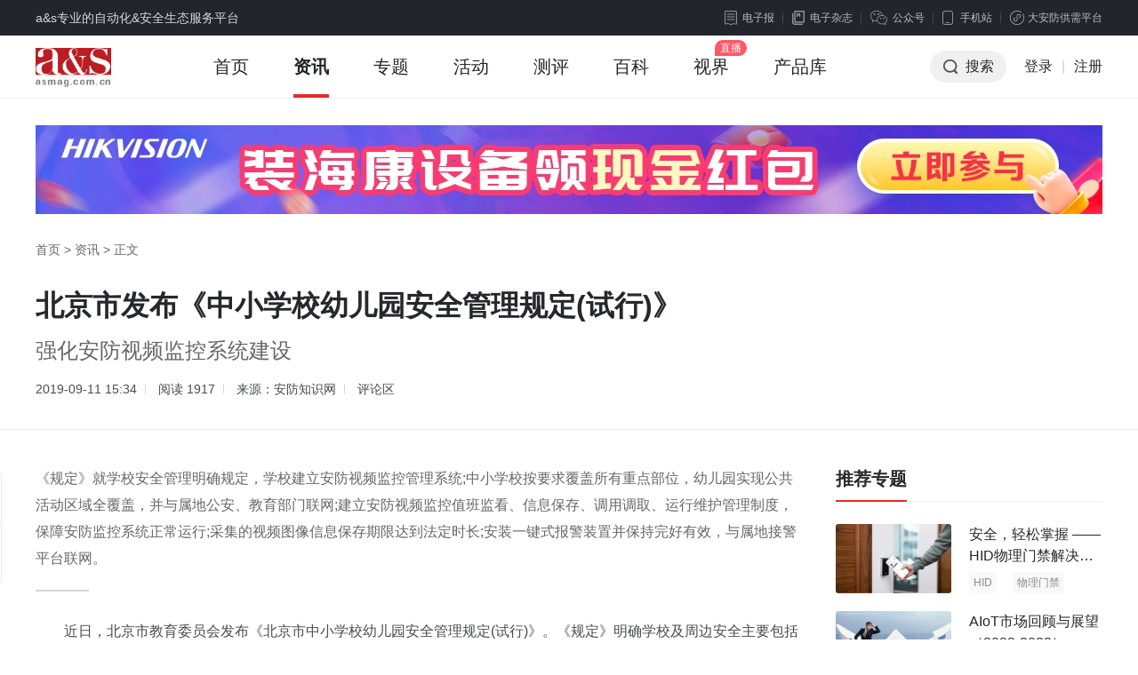

--- FILE ---
content_type: text/html; charset=utf-8
request_url: https://www.asmag.com.cn/news/201909/100761.html
body_size: 23095
content:
<!DOCTYPE html PUBLIC "-//W3C//DTD XHTML 1.0 Transitional//EN" "http://www.w3.org/TR/xhtml1/DTD/xhtml1-transitional.dtd">
<html xmlns="http://www.w3.org/1999/xhtml" xml:lang="en">
<head>
    <meta http-equiv="Content-Type" content="text/html;charset=UTF-8">
    <meta content="width=device-width, initial-scale=1.0, minimum-scale=1.0, maximum-scale=1.0,user-scalable=no" name="viewport" id="viewport" />
    <title>北京市发布《中小学校幼儿园安全管理规定(试行)》 - 安防知识网 - a&s传媒</title>
    <meta name="keywords" content="北京市,中小学校,幼儿园,安全管理">
    <meta name="description" content="《规定》就学校安全管理明确规定，学校建立安防视频监控管理系统;中小学校按要求覆盖所有重点部位，幼儿园实现公共活动区域全覆盖，并与属地公安、教育部门联网;建立安防视频监控值班监看、信息保存、调用调取、运行维护管理制度，保障安防监控系统正常运行;采集的视频图像信息保存期限达到法定时长;安装一键式报警装置并保持完好有效，与属地接警平台联网。">
    <link rel="stylesheet" type="text/css" href="https://jc.asmag.com.cn/publics/content/2020/css/reset.css?20220921" />
    <link rel="stylesheet" type="text/css" href="https://jc.asmag.com.cn/publics/content/2020/css/public.css?2022092115" />
        <link rel="stylesheet" type="text/css" href="https://jc.asmag.com.cn/publics/content/2020/css/rightModule.css?202209219" />
        <link rel="stylesheet" type="text/css" href="https://jc.asmag.com.cn/publics/content/2020/css/list.css?202209219" />
        <link rel="stylesheet" type="text/css" href="https://jc.asmag.com.cn/publics/content/2020/css/detail.css?202209219" />
        <link rel="stylesheet" type="text/css" href="https://jc.asmag.com.cn/publics/content/2020/css/style.css?202209219" />
        <link rel="stylesheet" type="text/css" href="https://jc.asmag.com.cn/publics/content/2020/css/idangerous.swiper.css?202209219" />
        
    <script type="text/javascript" src="https://jc.asmag.com.cn/publics/js/jquery-1.8.3.min.js"></script>
    <script type="text/javascript" src="https://jc.asmag.com.cn/publics/content/2020/js/alertLoginReg.js?202209211"></script>
    <!--[if lte IE 8 ]> <html class="ie8" lang="zh-CN"> <![endif]-->
    <script>
        $(function() {
            loginInit('','https://api.asmag.com.cn/','','{"_userid":"","_username":"","avater":"","_groupid":0}');
        });
    </script>
   </head>
<body>
<!-- 顶部栏 -->
<div id="topBar">
    <div class="w1200 cl">
        <div class="topBarLeft">a&s专业的自动化&安全生态服务平台</div>
        <div class="topBarRight cl">
            <div class="newsLetterIcon fl"><a href="https://www.asmag.com.cn/newsletters"><i></i>电子报</a></div>
            <div class="magIcon fl"><a href="https://www.asmag.com.cn/magazine"><i></i>电子杂志</a></div>
            <div class="weChat cp fl">

                <div class="weChatTop"><i></i>公众号</div>
                <div class="weChatDown cl">
                    <div class="weChatCode fl">
                        <img src="https://jc.asmag.com.cn/publics/content/2020/images/aqzdhCode.jpg?202209211" alt="安全自动化" />
                        <p>安全自动化</p>
                    </div>
                    <div class="weChatCode fr">
                        <img src="https://jc.asmag.com.cn/publics/content/2020/images/afzswCode.jpg?20220921" alt="安防知识网" />
                        <p>安防知识网</p>
                    </div>
                    <i></i>
                </div>
            </div>
            <div class="phone cp fl">
                <div class="phoneTop"><i></i>手机站</div>
                <div class="phoneDown">
                    <div class="phoneCode">
                        <img src="https://jc.asmag.com.cn/publics/content/2020/images/phoneCode.jpg" alt="手机站" />
                        <p>手机站</p>
                    </div>
                    <i></i>
                </div>
            </div>
            <div class="applets cp fl">
                <div class="appletsTop"><i></i>大安防供需平台</div>
                <div class="appletsDown">
                    <div class="appletsCode">
                        <img src="https://jc.asmag.com.cn/publics/content/2020/images/appletsCode.jpg" alt="大安防供需平台" />
                        <p>大安防供需平台</p>
                    </div>
                    <i></i>
                </div>
            </div>
        </div>
    </div>
</div>
<!-- /顶部栏 -->

<!-- 导航栏 -->
<div id="navBar" class="asMagzine">
    <div class="w1200 oh">
        <div class="navBarLeft fl">
            <ul class="oh plus">
                <li class="logo"><h1><a href="https://www.asmag.com.cn/"><img src="https://jc.asmag.com.cn/publics/content/2020/images/logo.png?202209212" alt="a&s" /></a></h1></li>
                                <li class=""><a href="https://www.asmag.com.cn/">首页<i></i></a></li>
                                <li class="infoHover on"><a href="https://www.asmag.com.cn/news/">资讯<i></i></a></li>
                                                <li class=""><a href="https://www.asmag.com.cn/special/">专题<i></i></a></li>
                                                <li class=""><a href="https://www.asmag.com.cn/acticity/">活动<i></i></a></li>
                                                <li class=""><a href="https://www.asmag.com.cn/test/">测评<i></i></a></li>
                                                <li class=""><a href="https://www.asmag.com.cn/baike/">百科<i></i></a></li>
                                                <li class=""><a href="https://www.asmag.com.cn/video/live">视界<i></i></a></li>
                                                                <li class=""><a href="https://product.asmag.com.cn/">产品库<i></i></a></li>
                                                                            </ul>
        </div>
        <div class="navBarRight fr">
            <ul class="oh" id="loginallmsg">
                <li class="searchBtn cp"><i></i>搜索</li>
               <!-- <li class="nologin"><a href="javascript:void(0);" class="navLoginBtn" onclick="userlogin()">登录</a></li>-->
		<li class="nologin"><a href="https://api.asmag.com.cn/login.html" class="navLoginBtn">登录</a></li>
                <li class="line nologin">|</li>
                <li class="nologin"><a href="https://api.asmag.com.cn/register.html?forward=https%3A%2F%2Fwww.asmag.com.cn%2Fnews%2F201909%2F100761.html" target="_blank">注册</a></li>
            </ul>
        </div>
    </div>
        <!-- 资讯下拉 -->
    <div class="navInfoBox">
        <ul class="oh">
                        <li><a href="https://www.asmag.com.cn/news/information"><i class="navInfoIcon1"></i><b>市场资讯</b>每日最新市场</a></li>
            <li><a href="https://www.asmag.com.cn/news/tech"><i class="navInfoIcon2"></i><b>技术分析</b>深度技术趋势</a></li>
            <li><a href="https://www.asmag.com.cn/news/solution"><i class="navInfoIcon3"></i><b>解决方案</b>实用技术方案</a></li>
            <li><a href="https://www.asmag.com.cn/news/week"><i class="navInfoIcon4"></i><b>周看点</b>每周最新市场</a></li>
            <li><a href="https://www.asmag.com.cn/news/interview"><i class="navInfoIcon5"></i><b>访谈</b>热门话题访谈</a></li>
        </ul>
    </div>
    
    <!-- 搜索框下拉 -->
        <div class="navSearchBox">
        <div class="navSearchTitle">搜索</div>        <div class="navSearchTab">
            <ul class="oh">
                <li class="navAllSearch cp">全站搜索</li>
                <li><a href="https://www.asmag.com.cn/aisearch/" target="_blank">AI应用搜索</a></li>
            </ul>
        </div>
        <div class="navSearchInput cl">
            <form action="https://www.asmag.com.cn/search" method="get">
                <div class="searchMenu fl">
                    <div class="searchSelected cp"><i></i><span>全部</span></div>
                    <div class="searchTab">
                        <ul>
                            <li class="on">全部</li>
                                                        <li data-id="1" >资讯</li>
                                                        <li data-id="44" >专题</li>
                                                        <li data-id="54" >测评</li>
                                                        <li data-id="43" >活动</li>
                                                        <li data-id="56" >百科</li>
                                                        <li data-id="63" >视界</li>
                                                    </ul>
                    </div>
                </div>
                <div class="searchInput fl">
                    <input type="hidden" id="top_search_type" name="mid" value="0"/>
                    <input type="text" id="top_search_value" name="q" value="" autofocus="autofocus"/>
                </div>
                <div class="searchBtn fr"><i></i><input type="submit" value="搜索" /></div>
            </form>
        </div>
                <div class="navSearchTag">
            <span><a href="https://www.asmag.com.cn/tag/e5b7a5e4b89ae887aae58aa8e58c96/" target="_blank">工业自动化</a></span><span><a href="https://www.asmag.com.cn/tag/e5ae89e998b2e5b882e59cba/" target="_blank">安防市场</a></span><span><a href="https://www.asmag.com.cn/tag/e4babae5b7a5e699bae883bd/" target="_blank">人工智能</a></span><span><a href="https://www.asmag.com.cn/tag/3547/" target="_blank">5G</a></span><span><a href="https://www.asmag.com.cn/tag/41496f54/" target="_blank">AIoT</a></span><span><a href="https://www.asmag.com.cn/tag/e699bae883bde68ea7e588b6/" target="_blank">智能控制</a></span><span><a href="https://www.asmag.com.cn/tag/e699bae883bde785a7e6988e/" target="_blank">智能照明</a></span><span><a href="https://www.asmag.com.cn/tag/e7be8ee794b5e8b49de5b094/" target="_blank">美电贝尔</a></span><span><a href="https://www.asmag.com.cn/tag/e699bae883bde5aeb6e5b185/" target="_blank">智能家居</a></span><span><a href="https://www.asmag.com.cn/tag/e58d97e4baace789a9e88194/" target="_blank">南京物联</a></span><span><a href="https://www.asmag.com.cn/tag/e5a4a7e58d8ee882a1e4bbbd/" target="_blank">大华股份</a></span><span><a href="https://www.asmag.com.cn/tag/e7aea1e79086e5b9b3e58fb0/" target="_blank">管理平台</a></span><span><a href="https://www.asmag.com.cn/tag/e7aea1e79086e7b3bbe7bb9f/" target="_blank">管理系统</a></span><span><a href="https://www.asmag.com.cn/tag/47445346/" target="_blank">GDSF</a></span><span><a href="https://www.asmag.com.cn/tag/e5ae87e8a786e7a791e68a80/" target="_blank">宇视科技</a></span><span><a href="https://www.asmag.com.cn/tag/e699bae883bde6898be69cba/" target="_blank">智能手机</a></span><span><a href="https://www.asmag.com.cn/tag/e794b5e5ad90e59bb4e6a08f/" target="_blank">电子围栏</a></span><span><a href="https://www.asmag.com.cn/tag/e699bae685a7e5aeb6e5baad/" target="_blank">智慧家庭</a></span><span><a href="https://www.asmag.com.cn/tag/e6b7b1e5baa6e5ada6e4b9a0/" target="_blank">深度学习</a></span><span><a href="https://www.asmag.com.cn/tag/e6a5bce5ae87e5afb9e8aeb2/" target="_blank">楼宇对讲</a></span><span><a href="https://www.asmag.com.cn/tag/e786b5e59fbae7a791e68a80/" target="_blank">熵基科技</a></span><span><a href="https://www.asmag.com.cn/tag/e7949fe4baa7e58e82e5aeb6/" target="_blank">生产厂家</a></span><span><a href="https://www.asmag.com.cn/tag/e699bae685a7e5819ce8bda6/" target="_blank">智慧停车</a></span><span><a href="https://www.asmag.com.cn/tag/e699bae883bde5b08fe58cba/" target="_blank">智能小区</a></span><span><a href="https://www.asmag.com.cn/tag/e697a0e7babfe79b91e68ea7/" target="_blank">无线监控</a></span><span><a href="https://www.asmag.com.cn/tag/e585ace585b1e5ae89e585a8/" target="_blank">公共安全</a></span><span><a href="https://www.asmag.com.cn/tag/e79b91e68ea7e8aebee5a487/" target="_blank">监控设备</a></span><span><a href="https://www.asmag.com.cn/tag/e699bae685a7e4baa4e9809a/" target="_blank">智慧交通</a></span><span><a href="https://www.asmag.com.cn/tag/e699bae685a7e7949fe6b4bb/" target="_blank">智慧生活</a></span><span><a href="https://www.asmag.com.cn/tag/e58589e7baa4e8b7b3e7babf/" target="_blank">光纤跳线</a></span><span><a href="https://www.asmag.com.cn/tag/e68aa5e8ada6e7b3bbe7bb9f/" target="_blank">报警系统</a></span>        </div>
        <div class="navSearchClose cp"></div>    </div>
    </div>
<!-- /导航栏 -->

<script type="text/javascript">
    $(function(){
        // 左侧收藏分享
        $(window).scroll(function(){
            articleToolkit();
        })
        function articleToolkit(){
            var tarHeight1 = $('#footerBar').offset().top - $('.articleToolkit').innerHeight();
            var tarHeight2 = $('.articleDetailDown').offset().top;
            var bodyScroll = $(document).scrollTop();
            if(bodyScroll > tarHeight2 && bodyScroll < tarHeight1){
                $(".articleToolkit").addClass('articleToolkitFixed');
            }else{
                $(".articleToolkit").removeClass('articleToolkitFixed');
            }
        }

    })
</script>
<!-- as主要内容 -->
<div id="asMain">
    <div class="articleDetail">
        <div class="articleDetailUp">
            <div class="w1200">

                                <!-- 头部广告 -->
                <div class="adAsMainUp pt30" id="news_show-T1">
                    <a href="https://ad.asmag.com.cn/ad/news_show/02483/T1/" target="_blank" rel="nofollow"><img src="https://static.asmag.com.cn/uploadfile/2025/0529/2025052904575973270.jpg"  alt="资讯频道横幅A1" style=" "/></a>                </div>
                                <div class="breadNav"><a href="https://www.asmag.com.cn/">首页</a> > <a href="https://www.asmag.com.cn/news/" >资讯</a> > <span>正文</span></div>
                <div class="articleDetailTitle">
                    <h1 class="articleTitle">北京市发布《中小学校幼儿园安全管理规定(试行)》</h1>
                    <h2 class="articleSubtitle">强化安防视频监控系统建设</h2>                    <div class="articleMeta">
                                                <span class="time">2019-09-11 15:34</span>
                        <span class="zan">阅读 <i>1917</i></span>
                        <span class="time">来源：安防知识网</span>                        <span class="comment" onclick="showSubPl()"><a href="javascript:void(0);">评论区</a></span>
                    </div>
                </div>
            </div>
        </div>
        <div class="articleDetailDown">
            <div class="w1200 por">
                <div class="asMainArticle asMainEvalua cl">
                    <div class="asMainArticleLeft fl w860">
                        <div class="articleMain">
                            <div class="article">
                                 <div class="summary">《规定》就学校安全管理明确规定，学校建立安防视频监控管理系统;中小学校按要求覆盖所有重点部位，幼儿园实现公共活动区域全覆盖，并与属地公安、教育部门联网;建立安防视频监控值班监看、信息保存、调用调取、运行维护管理制度，保障安防监控系统正常运行;采集的视频图像信息保存期限达到法定时长;安装一键式报警装置并保持完好有效，与属地接警平台联网。</div>                                <p>　　近日，北京市教育委员会发布《北京市中小学校幼儿园安全管理规定(试行)》。《规定》明确学校及周边安全主要包括消防安全、治安安全、食品安全、卫生安全、交通安全、校舍安全、设备设施安全、教学实验安全、学生活动安全、学生欺凌和暴力以及自然灾害、突发意外事故等可能对师生造成伤害的安全威胁。</p><p>　　《规定》指出将<a href="https://www.asmag.com.cn/tag/e5b9b3e5ae89e6a0a1e59bad/" target="_blank" class="keylink">平安校园</a>建设纳入各区平安建设规划，公安机关对学校安全工作履行以下职责：负责学校及周边治安保卫工作，将校园及周边治安纳入社会治安防控体系，负责定期入校指导安全保卫工作，负责落实完善上下学高峰期间勤务和日常巡逻防控制度，负责完善校园周边交通标志标线和科技监控设备等。</p><p>　　《规定》就学校安全管理明确规定，学校建立安防视频监控管理系统;中小学校按要求覆盖所有重点部位，幼儿园实现公共活动区域全覆盖，并与属地公安、教育部门联网;建立安防视频监控值班监看、信息保存、调用调取、运行维护管理制度，保障安防监控系统正常运行;采集的视频图像信息保存期限达到法定时长;安装一键式报警装置并保持完好有效，与属地接警平台联网。</p><p>　　在学校周边安全管理中，《规定》指出公安机关建立警校合作工作机制;加强学校及周边警务室建设和民警入校指导安全防范工作;强化学校周边高峰勤务和“护学岗”机制;建立学校及周边安全网上快速巡查系统。另外还要求规范设置学校门前及周边道路交通标志标识标线、设施和科技监控设备。</p><p>　　在保障机制中，《规定》强调建立学校安全经费投入保障机制;合理调整学校安全经费在教育经费中的投入比例，加大对人防、物防、技防经费的投入力度，优先保障学校安全风险防控经费的投入。</p><p>　　<strong>附全文</strong></p><p style="text-align: center;">北京市中小学校幼儿园安全管理规定(试行)</p><p>　　第一章　总则</p><p>　　第一条　为全面加强北京市中小学幼儿园平安校园建设，构建学校安全风险防控体系，促进学校安全规范化管理，维护学校正常教育教学秩序，保障学生和教职工安全，根据国家和本市相关法律法规和政策规章，制定本规定。</p><p>　　第二条　本市普通中小学校、幼儿园、中等职业学校、特殊教育学校、专门学校(以下简称“学校”)的安全管理适用本规定。</p><p>　　第三条　学校安全管理坚持以人为本、生命至上、安全第一;坚持党政同责、一岗双责、齐抓共管、失职追责、尽职免责和管行业必须管安全、管业务必须管安全、管生产经营必须管安全;遵循积极预防、依法管理、综合防控、齐抓共管、各负其责、社会参与的原则。</p><p>　　第四条　学校及周边安全主要包括消防安全、治安安全、食品安全、卫生安全、交通安全、校舍安全、设备设施安全、教学实验安全、学生活动安全、学生欺凌和暴力以及自然灾害、突发意外事故等可能对师生造成伤害的安全威胁。</p><p>　　第五条　学校安全管理工作主要包括：</p><p>　　(一)构建学校安全领导组织体系，完善安全管理体制机制;</p><p>　　(二)构建学校安全管理制度体系，落实安全管理责任;</p><p>　　(三)构建学校安全宣传教育体系，提高师生安全防范能力;</p><p>　　(四)构建学校安全综合防控体系，提高安全预防水平;</p><p>　　(五)构建学校安全隐患排查整治体系，提升安全隐患治理能力;</p><p>　　(六)构建学校安全突发事件应急处置体系，提升应急管理水平;</p><p>　　(七)建立学校及周边安全综合治理机制，营造校园安全环境;</p><p>　　(八)建立学校安全事故调查处理机制，落实责任追究制度。</p><p>　　第二章　管理体制</p><p>　　第六条　各区政府全面落实本区学校安全工作领导和管理责任，将平安校园建设纳入本区平安建设规划，明确各部门、各街道乡镇安全监督管理职责，建立政府统一领导、部门齐抓共管、街道乡镇组织落实、社会协同联动的学校安全工作机制。</p><p>　　第七条　各街道乡镇落实属地学校安全管理责任，落实完善“街乡吹哨，部门报到”管理机制，组织协调开展校园及周边联合执法、安全隐患排查整治、社会治安综合治理，维护校园及周边环境秩序。</p><p>　　第八条　宣传部门对学校安全工作履行以下职责：</p><p>　　(一)负责统筹指导学校安全突发事件舆情应对工作，加强学校新闻发言人业务培训;</p><p>　　(二)负责组织协调学校及周边“扫黄打非”工作，组织查处学校周边制售含有涉政(宗教)、淫秽色情、凶杀暴力等内容非法出版物的单位和个人。</p><p>　　第九条　政法部门对学校安全工作履行以下职责：</p><p>　　(一)负责加强对学校及周边社会治安综合治理的统筹协调，将学校及周边社会治安综合治理工作纳入平安北京建设工作考核体系;</p><p>　　(二)负责协调各相关部门推进重大涉校矛盾纠纷的化解工作。</p><p>　　第十条　机构编制部门负责根据学校安全管理工作需要和本规定要求，在教育系统编制总量范围内确定安全管理人员数量。</p><p>　　第十一条　网信部门对学校安全工作履行以下职责：</p><p>　　(一)负责指导学校网络安全管理;</p><p>　　(二)负责指导协调涉校网络舆情应急处置;</p><p>　　(三)负责加强互联网法治宣传教育，管控网上各类有害信息，为学生成长创造健康的网络环境。</p><p>　　第十二条　教育部门对学校安全工作履行以下职责：</p><p>　　(一)负责制定学校安全工作考核目标，建立安全工作责任制和事故责任追究机制，加强对学校安全工作的检查指导，督促学校建立健全并落实安全管理制度;</p><p>　　(二)负责统筹制定学校安全教育规划和实施计划，指导学校有针对性地开展学生安全教育和应急演练;</p><p>　　(三)负责指导组织学校开展安全隐患排查整治，及时消除安全隐患;按规定配置安全监察员队伍;</p><p>　　(四)负责本系统安全突发事件的应对处置工作，指导督促学校制定安全突发事件应急预案;指导学校妥善处理学生伤害事故;</p><p>　　(五)负责组织开展对本级政府部门和下级政府以及学校安全工作的专项督导。</p><p>　　第十三条　公安机关对学校安全工作履行以下职责：</p><p>　　(一)负责学校及周边治安保卫工作，将校园及周边治安纳入社会治安防控体系，排查管控校园及周边治安隐患，依法严厉打击各类涉校违法犯罪活动;</p><p>　　(二)负责定期入校指导安全保卫工作，协助开展法治安全宣传教育，排查化解涉校矛盾纠纷，处理校园治安突发事件，依法查处围堵学校、殴打教职工、干扰学校正常教育教学秩序等校闹行为;</p><p>　　(三)负责落实完善上下学高峰期间勤务和日常巡逻防控制度，加强“护学岗”建设;</p><p>　　(四)负责完善校园周边交通标志标线和科技监控设备，建立学生上下学高峰时段交警执勤制度，对易发生交通拥堵或地处交通复杂路段的学校周边加强交通秩序维护和执法处罚力度;</p><p>　　(五)负责依法对校车许可申请进行审核和对校车标牌进行发放回收工作;做好校车驾驶人资格申请的受理、审查、认定工作，以及校车驾驶人审验、校车安全技术检验工作;加强对校车行驶线路的道路交通秩序管理、对校车运行情况的监督检查;依法查处校车道路交通安全违法行为。</p><p>　　第十四条　财政部门负责将学校安全工作经费纳入一般公共预算，优先保障学校安全风险防控经费的支出。</p><p>　　第十五条　人力社保部门对学校安全工作履行以下职责：</p><p>　　(一)负责将学校安全管理岗位设置纳入管理岗位序列;指导教育部门在学校绩效工资中适度加大对安全管理岗位的分配力度;</p><p>　　(二)负责加强对服务学校的劳务派遣公司、专业服务机构等第三方社会机构合法用工行为的监督管理，建立劳务派遣用工备案制度。</p><p>　　第十六条　生态环境部门对学校安全工作履行以下职责：</p><p>　　(一)负责对学校及周边环境污染防治的监督管理;</p><p>　　(二)负责对校园危险废物的环境污染防治提供政策指导，对放射源管理提供指导支持;</p><p>　　(三)负责查处危害校园的环境污染案事件。</p><p>　　第十七条　住房城乡建设部门对学校安全工作履行以下职责：</p><p>　　(一)负责指导督促学校开展校舍安全管理工作;</p><p>　　(二)负责指导督促学校对校舍使用安全开展检查和评估鉴定工作;</p><p>　　(三)负责依法加强对校舍工程建设的监督管理，查处违反法律法规和工程建设强制性标准的建设行为。</p><p>　　第十八条　交通部门对学校安全工作履行以下职责：</p><p>　　(一)负责合理调整学校周边公交线路，加大公交供给;</p><p>　　(二)负责统筹协调学校周边交通综合治理，加强学校周边停车管理，提高学校周边道路管养水平，实施疏堵工程，优化道路设施;</p><p>　　(三)负责依法对校车许可申请进行道路旅客运输资质审核，督促取得道路运输经营许可的校车服务提供者落实安全生产主体责任;依法对取得道路运输经营许可校车企业的违法行为进行处罚。</p><p>　　第十九条　文化旅游部门负责加强对学校周边互联网上网服务、歌舞娱乐、游艺娱乐等经营服务场所经营活动的监督管理;依法查处学校周边擅自设立的互联网上网服务营业场所、无照经营文化娱乐场所和非法出版物。</p><p>　　第二十条　卫生健康部门对学校安全工作履行以下职责：</p><p>　　(一)负责依法开展学校传染病防控和疫情处置工作，指导督促学校落实传染病防控措施，加强对学校疾病预防控制和卫生保健工作的监督指导;</p><p>　　(二)负责指导学校做好饮用水安全管理，开展食源性疾病预防和营养健康知识教育;</p><p>　　(三)负责组织开展学校公共卫生安全风险监测和公共卫生专业人员培训;</p><p>　　(四)负责组织医疗卫生机构救治校园安全事故中的伤患人员;</p><p>　　(五)负责协助开展校舍新建、改建、扩建工程的预防性卫生审查。</p><p>　　第二十一条　应急管理部门对学校安全工作履行以下职责：</p><p>　　(一)负责学校安全生产、实验室危险化学品使用安全的综合监督管理，依法依规查处学校安全生产和实验室危险化学品使用安全事故;</p><p>　　(二)负责配合教育部门指导学校开展安全突发事件应急工作;负责校车安全管理的综合监管工作。</p><p>　　第二十二条　消防救援部门对学校安全工作履行以下职责：</p><p>　　(一)负责开展消防安全监督检查，依法督促学校落实消防安全主体责任;</p><p>　　(二)负责指导学校开展日常消防安全管理、消防安全宣传教育和疏散演练;</p><p>　　(三)负责开展学校火灾的处置与救援，并依法进行火灾事故调查。</p><p>　　第二十三条　市场监管部门对学校安全工作履行以下职责：</p><p>　　(一)负责学校食堂供餐、学校外供餐企业供餐食品安全的监督管理和执法检查;建立学校食堂、学校外供餐企业食品安全信用档案;指导学校、学校外供餐企业加强食品安全管理和宣传教育;依法会同有关部门对学校食品安全事故进行调查处理;</p><p>　　(二)负责对学校周边各类经营单位进行监督检查和专项治理;负责对学校及周边特种设备安全进行重点监督检查;</p><p>　　(三)负责学校采购教学仪器设备、床上用品、校服等产品质量安全的监督管理。</p><p>　　第二十四条　城管执法部门负责对学校周边市容环境卫生、流动无照经营、店外经营、违法建设、乱堆物料、散发小广告等违法违规行为的监督检查和专项治理。</p><p>　　第二十五条　保险监管部门负责加强对涉校保险业务的监督管理，依法规范保险公司经营行为。</p><p>　　第三章　学校安全管理</p><p>　　第二十六条　学校全面落实安全管理主体责任;将安全工作纳入学校总体规划和首要任务;建立学校安全工作领导组织机构和统一领导、分工负责、齐抓共管、群防群治的学校安全管理工作机制。</p><p>　　第二十七条　学校安全工作实行校长负责制;学校校长直接分管安全工作，学校可设一名校级干部协助校长负责学校安全工作;学校结合岗位设置，明确其他校级干部、部门负责人及全校教育教学行政后勤岗位人员的安全管理职责，建立覆盖全体教职员工的安全管理责任体系，层层签订安全责任书。</p><p>　　第二十八条　学校设立安全管理工作机构(部门)，统筹负责学校日常安全管理工作，督促落实各岗位安全管理职责;按照师生员工总人数800人(不含)以下至少配备1名专职安全管理干部;800人(含)以上每增加800人至少增配1名专职安全管理干部;学校参照班主任补贴标准给予专职安全管理干部待遇。</p><p>　　第二十九条　学校按照师生员工总人数1000人(不含)以下至少配备6名专职保安员，有寄宿制的学校至少配备8名专职保安员;1000人(含)以上每增加500人至少增配1名专职保安员，有寄宿制学生的学校每增加300人至少增配1名专职保安员。</p><p>　　第三十条　学校聘任法治副校长;协助学校加强安全工作，开展法治安全、防治校园欺凌和暴力等宣传教育培训;协助解决学校及周边涉校安全问题;联合心理专家对有不良行为学生开展教育转化工作。</p><p>　　第三十一条　学校建立食品和饮用水安全管理制度;实行阳光餐饮和集中用餐陪餐制度;严格学校食堂规范化管理和校外供餐管理，严格执行食堂卫生操作规范，严格执行食堂物资采购索证、查验、登记和饭菜留样、记录制度;严格落实饮用水安全卫生标准，定期开展水质检测和饮水设备维护清洗消毒。</p><p>　　第三十二条　学校建立消防安全管理制度;严格落实消防安全工作责任制;实行标准化管理;对消防设施和器材加强日常维护，规范设置消防安全标志标识，保证安全出口、疏散通道和消防通道畅通。</p><p>　　第三十三条　学校建立交通安全管理制度;严格内部驾驶员管理，保证学校车辆安全有效;严格执行校车安全管理规定;租用校外车辆组织师生参加活动，须租用有资质的租车服务单位的车辆，并签订租车安全责任书;校内机动车行驶或停放须与学生活动区域物理隔离，如校内不具备物理隔离条件，须禁止机动车进入校园;不得出租出借校内场地停放校外机动车辆，不得利用学校用地建设对社会开放的停车场。</p><p>　　第三十四条　学校建立防治校园欺凌和暴力工作制度;开展预防欺凌和暴力教育，严格学生日常行为管理;公开工作机构和举报电话;对欺凌和暴力行为早发现、早预防、早控制，及时处置突发校园欺凌和暴力事件。</p><p>　　第三十五条　学校建立实验室安全管理制度;制定实验和设备的安全操作规程;开展实验安全教育培训，建立教育培训档案;严格落实中小学实验室规程，规范仪器设备和药品管理;严格落实实验室危险化学品安全管理规范标准，加强对危险化学品采购、储存、使用和危险废物处置的规范化管理。</p><p>　　第三十六条　学校建立水、电、气、热及设施设备运行安全管理制度;按规定接受行业主管部门的定期检查;定期检查设施设备运行情况，发现老化或损毁等安全隐患，及时进行维修或更换。</p><p>　　第三十七条　学校建立安全隐患排查整治制度;建立安全隐患台账，及时消除安全隐患;对无力解决或无法排除的重大安全隐患，及时书面报告上级主管单位或其他有权管理的单位，并采取有效措施，做好安全防范。</p><p>　　第三十八条　寄宿制学校建立寄宿制学生安全管理制度;专门配备宿舍安全管理人员，实行24小时宿舍值班和安全巡查制度;保证教室、宿舍、楼道、楼梯等场所的照明符合标准。</p><p>　　第三十九条　学校实行封闭式管理;校门实行24小时值守，门卫由配备专业器械的专职保安员持械上岗，校门口设置硬质防冲撞设施;实行外来人员出入校登记、检查制度，禁止无关人员和校外车辆进校，禁止将非教学用易燃易爆等危险物品、有毒物品、管制器具和动物等带入校园。</p><p>　　第四十条　学校实行上下学高峰时段校门口值班制度;组织带班干部、值周老师、保安员、家长志愿者等，配合公安机关共同维护校园门前安全秩序;小学上下学实行小黄帽路队制和接送交接制度，不得将晚离学校的低年级学生、幼儿交与无关人员。</p><p>　　第四十一条　学校建立安防视频监控管理系统;中小学校按要求覆盖所有重点部位，幼儿园实现公共活动区域全覆盖，并与属地公安、教育部门联网;建立安防视频监控值班监看、信息保存、调用调取、运行维护管理制度，保障安防监控系统正常运行;采集的视频图像信息保存期限达到法定时长;安装一键式报警装置并保持完好有效，与属地接警平台联网。</p><p>　　第四十二条　学校建立校外活动安全管理制度;成立活动安全管理机构，明确安全管理责任，制定安全应急预案，配备相应物资设备，配齐安全、医护等管理保障人员，提前对师生进行安全教育。</p><p>　　第四十三条　学校建立学生安全信息通报制度;将未按要求正常到校、非正常缺勤、擅自离校以及身体和心理异常学生情况等关系学生安全的信息，及时告知其监护人和校内相关负责人员。</p><p>　　第四十四条　学校加强学生日常和课间活动的安全管理;合理安排学生疏散时间和上下楼道顺序，安排专门人员值班巡查，防止拥挤、踩踏、伤害事故发生;加强对学校后勤维修工具、食堂厨房用具和体育器械等使用安全的管理。</p><p>　　第四十五条　学校建立合法用工和内部人员矛盾排查调处制度;学校领导要与劳务用工人员开展谈心谈话，全面掌握教职工思想状况;定期开展心理健康和内部矛盾排查;新录用教职工和外聘人员要进行身份核查和背景审查，不得聘用因故意犯罪而受到刑事处罚的人员、有精神病史人员入校工作。</p><p>　　第四十六条　学校按规定配备具有从业资格的专职医务(保健)人员或兼职卫生保健教师;寄宿制和学生人数600人以上的学校应设立卫生室，其他学校设置保健室;购置必需的急救器材和药品，保障对学生常见病的治疗，遇疑难病症及时送医救治。</p><p>　　第四十七条　学校建立学生健康管理制度;建立学生健康档案，定期组织开展学生体检和心理健康排查，依法保护学生的个人隐私;对有特异体质、特定疾病或异常心理状况的学生，应当给予适当关注和照顾;对生理、心理状况异常不宜在校学习的学生，应当休学，由监护人安排治疗、休养;监护人发现被监护人有特异体质、特定疾病或异常心理状况的，应当及时告知学校。</p><p>　　第四十八条　学校建立传染病防控管理制度;制定突发公共卫生事件应急预案;落实晨午检、因病缺勤登记追访、日常通风消毒、免疫规划管理、疫情报告、复课证明查验制度，做好登记和报告工作;积极配合疾控部门开展流行病学调查和传染病防控工作。</p><p>　　第四十九条　学校建立网络安全管理制度;落实网络安全主体责任，制定网络安全应急预案;保证网络安全工作值班值守，开展网络系统安全监测管理与检查维护，防范网络安全风险。</p><p>　　第五十条　学校建立安全工作档案管理制度，记录日常安全管理、安全责任落实、安全检查、安全隐患整改等情况，作为实施安全工作目标考核、责任追究和事故处理的依据。</p><p>　　第五十一条　学校不得组织学生参加抢险等应由专业人员或成人从事的活动，不得组织学生参与具有危险性的活动，不得组织学生参加商业性活动;不得将场地出租出借用于生产经营活动;不准商业广告进入校园。</p><p>　　第五十二条　学校加强与属地街道乡镇、社区和家长合作，建立学校安全志愿者队伍，协助开展安全工作。</p><p>　　第五十三条　学校举办者应当按规定为学校购买中小学幼儿园校方责任保险及附加无过失责任保险。</p><p>　　第四章　安全宣传教育</p><p>　　第五十四条　学校按规定开设安全教育课程;将安全教育作为重要教育教学内容，根据不同学龄阶段学生的生理心理特点、接受能力以及可能遇到的安全风险，增强安全教育的针对性和实效性。</p><p>　　第五十五条　学校在开学初、放假前，有针对性地对学生集中开展安全教育;新生入学后，应开展新生入学安全教育，帮助新生及时了解学校安全制度规定。</p><p>　　第五十六条　学校通过渐进式安全教育，在幼儿园和九年义务教育期间完成对学生的基本安全知识与技能的普及任务，确保学生掌握与年龄阶段相适应的基本安全知识、避险逃生能力以及自救互救技能。</p><p>　　第五十七条　学校开展实验室安全教育;针对不同课程实验课的特点与要求，对学生进行实验实训用品的防毒、防爆、防辐射、防污染等安全防护教育。</p><p>　　第五十八条　学校加强安全防范宣传教育;重点针对消防安全、治安安全、食品安全、交通安全、用电安全、用火安全和防溺水、防踩踏、防侵害、防暴恐袭击、防黑恶势力渗透、防极端天气、防自然灾害等可能造成伤害的安全威胁，使学生掌握基本防范技能和自救、互救、逃生能力。</p><p>　　第五十九条　有条件的学校建设专门的安全宣传教育体验教室，配备多个主题的安全体验设施设备，组织学生开展体验式学习，增强安全教育实效。各区加强对本区安全教育基地、场馆、教室资源的统筹，有条件的区可建设综合性或专业性较强的安全教育课外活动基地。</p><p>　　第六十条　学校充分利用政府、社会、高校、企事业单位等公共安全教育基地、博物馆、体验馆等资源，组织学生开展参观、宣传教育和实训体验活动。</p><p>　　第六十一条　学校定期组织开展各类突发事件应急演练，中小学每月开展一次应急疏散演练，幼儿园每季度开展一次应急疏散演练。</p><p>　　第六十二条　学校将教职工安全教育培训纳入年度工作计划，每年定期组织开展岗位安全教育培训，将安全培训纳入继续教育学分;对新入职教师进行岗前安全教育培训;定期组织保安员开展安全保卫和应急处突专业训练;提高教职员工指导学生预防事故、自救、逃生、紧急避险的能力。</p><p>　　第六十三条　学校结合本校情况组织开展应急救援进校园活动，帮助师生掌握初级急救知识和急救技能。</p><p>　　第六十四条　学校开展家校安全共育，引导家长履行监护人义务，对孩子开展家庭安全教育和遵纪守法教育，关心关注孩子身心健康，支持配合学校安全教育和日常管理工作。</p><p>　　第五章　学校周边安全管理</p><p>　　第六十五条　建立学生安全区域制度;在学校周边200米范围内，相关部门按职责重点整治学校周边环境秩序，加强对学校周边经营服务场所、经营服务活动监管以及治安状况、交通秩序整治;禁止新建对环境造成污染的企业、设施;禁止设立互联网上网服务、歌舞娱乐、游艺娱乐、彩票专营等营业场所。</p><p>　　第六十六条　公安机关加强学校及周边治安综合治理;建立校园及周边治安形势会商研判、信息互通共享、联动应急处置工作机制;加强涉校矛盾问题隐患排查化解;加强反恐防暴和应急处突能力建设;加强对校园及周边治安环境整治和巡逻防控。</p><p>　　第六十七条　公安机关严厉打击涉校违法犯罪;建立涉校案件摸排预防、快速出警核查、案件侦查等工作机制;加大对恶性伤害、欺凌和暴力、性侵等侵害师生人身财产安全违法犯罪案件的侦破力度。</p><p>　　第六十八条　公安机关建立警校合作工作机制;加强学校及周边警务室建设和民警入校指导安全防范工作;强化学校周边高峰勤务和“护学岗”机制;建立学校及周边安全网上快速巡查系统。</p><p>　　第六十九条　公安机关和交通部门加强学校周边交通综合治理;加强学校门前停车管理，校园门前100米(校门两侧各50米)禁止停放机动车;加大对学校门前及周边道路交通违法行为执法处罚力度;规范设置学校门前及周边道路交通标志标识标线、设施和科技监控设备;优化学校周边交通组织形式和公交站点设置，完善道路公交设施。</p><p>　　第七十条　市场监管部门加强学校周边食品安全专项整治;禁止学校周边无证无照餐饮经营;加强学校周边食杂店、便利店、小超市等食品销售单位的日常监管，定期开展食品安全专项检查;加大对学校周边批发市场、零售市场和农村市场等场所的整治力度，严禁销售不合格食品;严格规范网络餐饮经营行为。</p><p>　　第七十一条　市场监管和文化旅游部门加强学校周边非法经营行为治理;依法取缔学校周边兜售非法出版物、不合格文体用具、儿童玩具的游商和摊点;严格查处学校周边制售含有淫秽色情、凶杀暴力等内容出版物的单位和个人。</p><p>　　第七十二条　住房城乡建设部门加强对学校周边建设工程的执法检查，禁止任何单位或个人违规在学校围墙或建筑物边建设工程。</p><p>　　第六章　安全事故处理和应急管理</p><p>　　第七十三条　学校按照以人为本、依法依规、快速反应、注重实效的原则，制定以应急处置为核心的安全突发事件应急预案。</p><p>　　第七十四条　学校建立与区政府、相关部门和属地街道乡镇相衔接的安全突发事件应急处置机制，明确应急职责，规范应急程序，细化保障措施;定期组织开展应急预案演练;各相关部门和属地街道乡镇应加强对学校应急工作的指导和预案的衔接。</p><p>　　第七十五条　学校建立安全突发事件信息报送制度，遇有突发安全事件，按规定第一时间上报相关信息，杜绝瞒报、谎报、漏报、迟报。</p><p>　　第七十六条　学校建立新闻发言人制度和安全突发事件网络舆情管理制度;在相关专业部门的指导下，加强网络舆情监控，及时发布相关信息，加强正面引导，回应社会关切。</p><p>　　第七十七条　在发生地震、洪水、泥石流、台风等重大自然灾害和重大治安、公共卫生突发事件时，区政府及教育部门和学校应立即启动应急预案，及时转移、疏散学生，或采取其他必要防护措施，保障师生和学校安全。</p><p>　　第七十八条　学校发生火灾、食物中毒、治安案件等突发安全事件以及自然灾害时，应立即启动应急预案，组织教职工参与抢险、救助和防护，第一时间救治受伤学生，对受伤学生开展心理干预辅导，妥善做好善后工作。</p><p>　　第七十九条　学校发生学生伤亡事故，须按照《学生伤害事故处理办法》等规定的原则和程序，结合校方责任保险及附加无过失责任保险保障机制，及时实施救助;严禁借学生伤害事故，围堵学校、殴打教职工、干扰学校正常教育教学秩序等校闹行为。</p><p>　　第八十条　学校发生重大安全突发事件后，在市政府统一领导下，由市教育部门牵头组建市相关部门、纪检监察机关和有关专业机构、专家参加的突发事件调查组，及时组织开展调查评估工作;必要时，由教育部门牵头组织对较大、一般学校安全突发事件进行调查评估。</p><p>　　第八十一条　学校安全突发事件调查评估工作应对事件发生的原因、过程和造成的后果，以及事前、事发、事中、事后全过程的应对工作，进行全面客观的调查、分析、评估，提出改进措施，形成突发事件调查评估报告。</p><p>　　第七章　考核奖励与责任追究</p><p>　　第八十二条　市政府将学校安全工作作为对各区政府和各政府相关部门绩效考核的重要内容，具体考核评价办法和组织实施由市教育部门会同有关部门负责;各区政府将学校安全工作纳入对各区政府相关部门和街道乡镇的绩效考核内容;各区教育部门将学校安全工作纳入对学校的绩效考核。</p><p>　　第八十三条　市、区教育部门将学校安全工作作为教育督导的重要内容，加强对市政府有关部门、各区政府及有关部门、街道乡镇和学校落实安全工作职责的督导检查。</p><p>　　第八十四条　教育等有关部门，对于在学校安全工作中成绩显著或做出突出贡献的单位和个人，应当视情况联合或分别给予表彰奖励。</p><p>　　第八十五条　依据《中小学幼儿园安全管理办法》六十一条规定，政府相关部门不依法履行学校安全监督管理职责的，由上级部门给予批评;对直接责任人员由上级部门和所在单位视情节轻重，给予批评教育或行政处分;构成犯罪的，依法追究刑事责任。</p><p>　　第八十六条　依据《中小学幼儿园安全管理办法》六十二条规定，学校不履行安全教育管理职责，对重大安全隐患长期不整改或不采取有效措施的，有关主管部门应当责令其限期改正;拒不改正或有下列情形之一的，应当对学校负责人和其他直接责任人给予党纪、政纪或行政处分;构成犯罪的，依法追究刑事责任。</p><p>　　(一)发生重大安全事故、造成学生和教职工伤亡的;</p><p>　　(二)发生事故后未及时采取适当措施、造成严重后果的;</p><p>　　(三)瞒报、谎报、缓报重大事故的;</p><p>　　(四)妨碍事故调查或提供虚假情况的;</p><p>　　(五)拒绝或不配合有关部门依法实施安全监督管理职责的。</p><p>　　第八十七条　依据《中小学幼儿园安全管理办法》六十三条规定，校外单位或人员违反治安管理规定、引发学校安全事故的，或在学校安全事故处理过程中，扰乱学校正常教育教学秩序，由公安机关依法处理;构成犯罪的，依法追究刑事责任;造成学校财产损失的，依法承担赔偿责任。</p><p>　　第八十八条　对职责范围内发生学校安全事故，经查实已经全面履行有关职责，并全面落实了党委和政府有关工作部署的，不予追究相关人员责任。</p><p>　　第八章　保障机制</p><p>　　第八十九条　建立由市、区政府分管教育工作的领导为召集人、教育部门牵头、相关部门参加的学校安全工作联席会议制度，定期研究解决学校安全工作中存在的重大问题;教育部门履行联席会议办公室职责。</p><p>　　第九十条　建立由市、区政府分管教育工作的领导带队，由市教育、公安、交通、应急管理、卫生健康、市场监管、城管执法、消防救援等部门共同参加的学校安全联合检查机制，每年定期开展学校安全工作联合检查，对存在的重大安全隐患进行现场执法，严格处罚，并在一定范围内通报。</p><p>　　第九十一条　市、区政府建立学校安全预警和风险评估制度，制定学校安全风险清单，建立动态监测和数据搜集、分析机制，及时为学校提供安全风险提示，指导学校健全风险评估和预防制度。</p><p>　　第九十二条　建立学校安全经费投入保障机制;合理调整学校安全经费在教育经费中的投入比例，加大对人防、物防、技防经费的投入力度，优先保障学校安全风险防控经费的投入。</p><p>　　第九十三条　探索建立学校安全风险防控专业机构服务机制;采取政府采购、购买服务等方式，利用具备相应专业能力的组织机构，为学校安全教育和安全风险防控提供相关服务。</p><p>　　第九十四条　建立多元化的事故风险分担机制;完善学校校方责任保险及附加无过失责任保险制度，规范保险范围、投保理赔程序和理赔标准;严禁以学校名义指定学生家长购买或向学生直接推销保险产品;鼓励社会组织机构设立学校安全风险基金或学生救助基金，健全学生意外伤害救助机制。</p><p>　　第九十五条　完善校园伤害矛盾纠纷调处机制;建立学校法律顾问制度;积极利用行政调解、仲裁、人民调解、保险理赔、法律援助等方式，依法处理校园伤害事件。</p><p>　　第九十六条　社会团体、企业事业单位、其他社会组织和个人应积极参与支持学校安全工作，依法维护学校安全秩序。</p><p>　　第九十七条　强化家长对孩子的依法监护责任，加强对孩子良好品德和行为习惯的养成教育，加强遵纪守法教育，要求学生服从学校安全管理，管教孩子不得有危及自身或他人安全的活动，约束孩子的不良行为。</p><p>　　第九十八条　学生在校学习和生活期间，应遵守学校纪律和规章制度，服从学校的安全教育和日常行为管理，不得有危及自身或他人安全的行为。</p><p>　　第九章　附则</p><p>　　第九十九条　本市民办中小学校幼儿园、校外教育机构、外籍人员子女学校、中外合作举办的高中和幼儿园参照执行。</p><p>　　第一〇〇条　本规定自2019年9月1日起施行。</p>                            </div>
                            <div class="pageNav">
                                                            </div>

                            <div class="articleZanFav">
                                <!--<div class="zanBox">
                                    <span class="zan btn" onclick="setZan(this)"><i class="iconLike"></i><span>点赞</span><em>0</em></span>
                                </div>-->
                                <!--div class="favBox">
                                    <span class="fav btn btnBorder"><i class="iconHeart"></i><span>收藏</span><em>0</em></span>
                                </div-->
                            </div>
                            <div class="articleInfo">免责声明：本站所使用的字体和图片文字等素材部分来源于互联网共享平台。如使用任何字体和图片文字有冒犯其版权所有方的，皆为无意。如您是字体厂商、图片文字厂商等版权方，且不允许本站使用您的字体和图片文字等素材，请联系我们，本站核实后将立即删除！任何版权方从未通知联系本站管理者停止使用，并索要赔偿或上诉法院的，均视为新型网络碰瓷及敲诈勒索，将不予任何的法律和经济赔偿！敬请谅解！</div>
                                                        <div class="articlePaged">
                                <div class="asWeeklySee prevNext">
                                    <div class="smallArticleList">
                                        <ul class="cl">
                                                                                        <li class="pre">
                                                <a href="https://www.asmag.com.cn/news/201909/100760.html" class="cl" target="_blank">
                                                    <div class="articleListLeft fl"><img src="http://static.asmag.com.cn/uploadfile/2019/0911/thumb_350_199_20190911032743956.jpg" alt=""></div>
                                                    <div class="articleListRight fr">
                                                        <div class="prevNextTitle"><span><i></i>上一篇</span></div>
                                                        <p class="ellipsis2">长沙市加快推进智慧交通建设</p>
                                                    </div>
                                                </a>
                                            </li>
                                                                                        <li class="next">
                                                <a href="https://www.asmag.com.cn/news/201909/100762.html" class="cl" target="_blank">
                                                    <div class="articleListLeft fl"><img src="http://static.asmag.com.cn/uploadfile/2019/0911/thumb_350_233_20190911034101775.jpg" alt=""></div>
                                                    <div class="articleListRight fr">
                                                        <div class="prevNextTitle"><span><i></i>下一篇</span></div>
                                                        <p class="ellipsis2">华为发布《5G应用立场白皮书》</p>
                                                    </div>
                                                </a>
                                            </li>
                                                                                    </ul>
                                    </div>
                                </div>
                            </div>
                                                        <div class="articleRelated">
                                <div class="asWeeklySee">
                                    <div class="smallArticleList">
                                        <p class="articleSubNav">您可能也喜欢这些文章</p>
                                        <ul class="cl">
                                                                                        <li class="cl">
                                                <div class="articleListLeft fl">
                                                    <a href="https://www.asmag.com.cn/news/201802/93371.html" target="_blank" class="db">
                                                        <img src="http://jc.asmag.com.cn/statics/images/morent.jpg" alt="">
                                                    </a>
                                                </div>
                                                <div class="articleListRight fr">
                                                    <a href="https://www.asmag.com.cn/news/201802/93371.html" target="_blank" class="db">
                                                        <p class="ellipsis2">立法明确幼儿园视频监控向父母开放是好事吗？</p>
                                                    </a>
                                                                                                        <div class="flowBar">
                                                                                                                <a href="https://www.asmag.com.cn/tag/e5b9bce584bfe59bade8a786e9a291e79b91e68ea7/" target="_blank">幼儿园视频监控</a>
                                                        
                                                                                                                <a href="https://www.asmag.com.cn/tag/e5b9b3e5ae89e6a0a1e59bad/" target="_blank">平安校园</a>
                                                        
                                                                                                            </div>
                                                                                                    </div>
                                            </li>
                                                                                        <li class="cl">
                                                <div class="articleListLeft fl">
                                                    <a href="https://www.asmag.com.cn/news/201803/93574.html" target="_blank" class="db">
                                                        <img src="http://jc.asmag.com.cn/statics/images/morent.jpg" alt="">
                                                    </a>
                                                </div>
                                                <div class="articleListRight fr">
                                                    <a href="https://www.asmag.com.cn/news/201803/93574.html" target="_blank" class="db">
                                                        <p class="ellipsis2">北京市发布中小学幼儿园平安校园建设标准  </p>
                                                    </a>
                                                                                                        <div class="flowBar">
                                                                                                                <a href="https://www.asmag.com.cn/tag/e5b9b3e5ae89e6a0a1e59bad/" target="_blank">平安校园</a>
                                                        
                                                                                                                <a href="https://www.asmag.com.cn/tag/e5b9bce584bfe59bade79b91e68ea7/" target="_blank">幼儿园监控</a>
                                                        
                                                                                                            </div>
                                                                                                    </div>
                                            </li>
                                                                                        <li class="cl">
                                                <div class="articleListLeft fl">
                                                    <a href="https://www.asmag.com.cn/news/201909/100761.html" target="_blank" class="db">
                                                        <img src="http://static.asmag.com.cn/uploadfile/2019/0911/20190911033444472.jpg" alt="">
                                                    </a>
                                                </div>
                                                <div class="articleListRight fr">
                                                    <a href="https://www.asmag.com.cn/news/201909/100761.html" target="_blank" class="db">
                                                        <p class="ellipsis2">北京市发布《中小学校幼儿园安全管理规定(试行)》</p>
                                                    </a>
                                                                                                        <div class="flowBar">
                                                                                                                <a href="https://www.asmag.com.cn/tag/e4b8ade5b08fe5ada6e6a0a1/" target="_blank">中小学校</a>
                                                        
                                                                                                            </div>
                                                                                                    </div>
                                            </li>
                                                                                        <li class="cl">
                                                <div class="articleListLeft fl">
                                                    <a href="https://www.asmag.com.cn/solution/201403/70846.html" target="_blank" class="db">
                                                        <img src="http://jc.asmag.com.cn/statics/images/morent.jpg" alt="">
                                                    </a>
                                                </div>
                                                <div class="articleListRight fr">
                                                    <a href="https://www.asmag.com.cn/solution/201403/70846.html" target="_blank" class="db">
                                                        <p class="ellipsis2">幼儿园安全事件频发 普及教育安防迫在眉睫</p>
                                                    </a>
                                                                                                        <div class="flowBar">
                                                                                                                <a href="https://www.asmag.com.cn/tag/e8a18ce4b89ae8b68be58abf/" target="_blank">行业趋势</a>
                                                        
                                                                                                                <a href="https://www.asmag.com.cn/tag/e5b9bce584bfe59bade5ae89e998b2/" target="_blank">幼儿园安防</a>
                                                        
                                                                                                            </div>
                                                                                                    </div>
                                            </li>
                                                                                    </ul>
                                    </div>
                                </div>
                            </div>
                            <div class="commentBox" id="articleComment">
    <div class="commentUp">
        <div class="commentTitle">参与评论</div>
        <div class="commentTextarea">
            <div class="textareaBox">
                <textarea placeholder="说说你的观点吧" maxlength="300"></textarea>
            </div>
            <div class="commentBtn cl">
                <div class="commentBtnLeft fl cl">
                    <div class="commentReplyName fl">回复：<span></span><i onclick="noReply('')"></i></div>
                </div>
                <div class="commentBtnRight fr">
                    <span class="textareaInput">0</span>/<span class="textareaTotal">300</span><button class="textareaBtn" onclick="subPl(this)">发表评论</button>
                </div>
            </div>
        </div>
        <div class="commentTip">文明上网理性发言，评论区仅供其表达个人看法，并不表明a&s观点。</div>
    </div>
    <div class="commentDown" style="display: none">
        <div class="commentTitle">讨论区</div>
        <div class="allComment">
            <input type="hidden" id="page_0" value="1">
            <ul id="pl_lists"></ul>
        </div>
    </div>
</div>
<script type="text/javascript" src="https://jc.asmag.com.cn/publics/content/2020/js/comments.js?202209212"></script>
<script>
    $(function () {
        commentsInit('1_100761','{"_userid":"","_username":"","avater":"","_groupid":0}','https://api.asmag.com.cn/')
    });
</script>

                            <div class="articleToolkit">
                                <a class="toolkit com" href="javascript:void(0);" onclick="showSubPl()"><i class="iconComm"></i><em>0</em></a>
                                <!--span class="toolkit fav"><i class="iconFav"></i><em>收藏</em></span-->
                                <span class="toolkit share">
							    	<div class="shareIconBox"><i class="iconShare"></i><em>分享</em></div>
								    <div class="shareDiv">
								  		<ul class="shareUl cl">
								    		<li class="wechatLi fl">
								    			<a href="javascript:void(0);" class="share" onmouseover="showerwei()" title="分享到微信"><i class="iconWechat"></i></a>
								    			<div class="weChatDown">
														<div class="weChatCode fl showerwei"></div>
														<span></span>
													</div>
								    		</li>
								    		<li class="sinaLi fl"><a class="share" title="分享到微博" onclick="share_('weibo')"><i class="iconSina"></i></a></li>
								    		<li class="qqLi fl"><a class="share"  title="分享到QQ" onclick="share_('qq')"><i class="iconQQ"></i></a></li>
								    		<li class="qzoneLi fl"><a class="share" title="分享到QQ空间" onclick="share_('qqzone')"><i class="iconQzone"></i></a></li>
										  </ul>
										</div>
								  </span>
                            </div>
                        </div>
                    </div>
                    <div class="asMainArticleRight fr w300">
                                                <!-- 推荐专题 -->
                        <div class="asWeeklySee pb15">
                            <div class="title cl">
                                <div class="titleLeft"><a href="/specials/">推荐专题</a></div>
                            </div>
                            <div class="smallArticleList">
                                <ul>
                                                                        <li class="cl">
                                        <div class="articleListLeft fl">
                                            <a href="https://www.asmag.com.cn/special/hid.html" target="_blank" class="db">
                                                <img src="https://static.asmag.com.cn/uploadfile/2024/0820/2024082011563645322.jpg?x-oss-process=style/w_350" alt="安全，轻松掌握 &mdash;&mdash;HID物理门禁解决方案，启动智慧安全新时代" />

                                            </a>
                                        </div>
                                        <div class="articleListRight fr">
                                            <a href="https://www.asmag.com.cn/special/hid.html" target="_blank" class="db ellipsis2">
                                                <p class="ellipsis2">安全，轻松掌握 &mdash;&mdash;HID物理门禁解决方案，启动智慧安全新时代</p>
                                            </a>
                                                                                        <div class="flowBar">
                                                                                                <a href="https://www.asmag.com.cn/tag/484944/" target="_blank">HID</a>
                                                                                                                                                <a href="https://www.asmag.com.cn/tag/e789a9e79086e997a8e7a681/" target="_blank">物理门禁</a>
                                                                                                                                            </div>
                                                                                    </div>
                                    </li>
                                                                        <li class="cl">
                                        <div class="articleListLeft fl">
                                            <a href="https://www.asmag.com.cn/muban/1033/" target="_blank" class="db">
                                                <img src="https://static.asmag.com.cn/uploadfile/2023/0222/2023022201550585300.jpg?x-oss-process=style/w_350" alt="AIoT市场回顾与展望（2022-2023）" />

                                            </a>
                                        </div>
                                        <div class="articleListRight fr">
                                            <a href="https://www.asmag.com.cn/muban/1033/" target="_blank" class="db ellipsis2">
                                                <p class="ellipsis2">AIoT市场回顾与展望（2022-2023）</p>
                                            </a>
                                                                                        <div class="flowBar">
                                                                                                <a href="https://www.asmag.com.cn/tag/41496f54e5b882e59cba/" target="_blank">AIoT市场</a>
                                                                                                                                                <a href="https://www.asmag.com.cn/tag/e59b9ee9a1bee4b88ee5b195e69c9b/" target="_blank">回顾与展望</a>
                                                                                                                                            </div>
                                                                                    </div>
                                    </li>
                                                                        <li class="cl">
                                        <div class="articleListLeft fl">
                                            <a href="https://www.asmag.com.cn/muban/1028/" target="_blank" class="db">
                                                <img src="https://static.asmag.com.cn/uploadfile/2022/1110/202211101036573387.jpg?x-oss-process=style/w_350" alt="2022全球安防50强" />

                                            </a>
                                        </div>
                                        <div class="articleListRight fr">
                                            <a href="https://www.asmag.com.cn/muban/1028/" target="_blank" class="db ellipsis2">
                                                <p class="ellipsis2">2022全球安防50强</p>
                                            </a>
                                                                                        <div class="flowBar">
                                                                                                <a href="https://www.asmag.com.cn/tag/e5ae89e998b23530e5bcba/" target="_blank">安防50强</a>
                                                                                                                                                <a href="https://www.asmag.com.cn/tag/e5ae89e998b2e5b882e59cba/" target="_blank">安防市场</a>
                                                                                                                                                <a href="https://www.asmag.com.cn/tag/e5ae89e998b2e8a18ce4b89a/" target="_blank">安防行业</a>
                                                                                                                                            </div>
                                                                                    </div>
                                    </li>
                                                                        <li class="cl">
                                        <div class="articleListLeft fl">
                                            <a href="https://www.asmag.com.cn/muban/1026/" target="_blank" class="db">
                                                <img src="https://static.asmag.com.cn/uploadfile/2022/0531/2022053110554371371.jpg?x-oss-process=style/w_350" alt="2021AIoT产业综述报告" />

                                            </a>
                                        </div>
                                        <div class="articleListRight fr">
                                            <a href="https://www.asmag.com.cn/muban/1026/" target="_blank" class="db ellipsis2">
                                                <p class="ellipsis2">2021AIoT产业综述报告</p>
                                            </a>
                                                                                        <div class="flowBar">
                                                                                                <a href="https://www.asmag.com.cn/tag/e5b882e59cbae8b083e7a094/" target="_blank">市场调研</a>
                                                                                                                                                <a href="https://www.asmag.com.cn/tag/e5ae89e998b2e5b882e59cba/" target="_blank">安防市场</a>
                                                                                                                                                <a href="https://www.asmag.com.cn/tag/41496f54/" target="_blank">AIoT</a>
                                                                                                                                            </div>
                                                                                    </div>
                                    </li>
                                    
                                </ul>
                            </div>
                        </div>
                                                <!-- 热门排行 -->
                        <div class="asHotPosts pb20 asFixed ">
                            <div class="title cl">
                                <div class="titleLeft"><a>热门排行</a></div>
                            </div>
                            <div class="asfontList">
                                <ul>
                                                                        <li class="on"><a href="https://www.asmag.com.cn/news/202601/114791.html" target="_blank" class="ellipsis1" title="协同一体化作业！云深处科技发布全新应急消防解决方案"><i>1</i>协同一体化作业！云深处科技发布全新应急消防解决方案</a></li>
                                                                        <li class="on"><a href="https://www.asmag.com.cn/news/202601/114786.html" target="_blank" class="ellipsis1" title="完美收官！Yoosee 亮相阿里云通义智能硬件展"><i>2</i>完美收官！Yoosee 亮相阿里云通义智能硬件展</a></li>
                                                                        <li class="on"><a href="https://www.asmag.com.cn/news/202601/114782.html" target="_blank" class="ellipsis1" title="希捷科技发布32TB容量硬盘，赋能渠道与零售伙伴"><i>3</i>希捷科技发布32TB容量硬盘，赋能渠道与零售伙伴</a></li>
                                                                        <li ><a href="https://www.asmag.com.cn/news/202601/114779.html" target="_blank" class="ellipsis1" title="参展报名 | 2026 Intersec Shanghai 能源安全展区，链接油气、电力、矿山领域政企采购需求"><i>4</i>参展报名 | 2026 Intersec Shanghai 能源安全展区，链接油气、电力、矿山领域政企采购需求</a></li>
                                                                        <li ><a href="https://www.asmag.com.cn/news/202601/114778.html" target="_blank" class="ellipsis1" title="参展报名 | 2026 Intersec Shanghai 生产安全展区，千亿商机虚位以待，速抢黄金展位！"><i>5</i>参展报名 | 2026 Intersec Shanghai 生产安全展区，千亿商机虚位以待，速抢黄金展位！</a></li>
                                                                        <li ><a href="https://www.asmag.com.cn/news/202601/114775.html" target="_blank" class="ellipsis1" title="银河水滴步态采集技术迭代：单一受控模式vs&ldquo;水滴神采&rdquo;新一代双模式"><i>6</i>银河水滴步态采集技术迭代：单一受控模式vs&ldquo;水滴神采&rdquo;新一代双模式</a></li>
                                                                        <li ><a href="https://www.asmag.com.cn/news/202601/114774.html" target="_blank" class="ellipsis1" title="参展报名 | 2026 Intersec Shanghai 公共安全展区，邀您解锁万亿级协同商机！"><i>7</i>参展报名 | 2026 Intersec Shanghai 公共安全展区，邀您解锁万亿级协同商机！</a></li>
                                                                        <li ><a href="https://www.asmag.com.cn/news/202601/114771.html" target="_blank" class="ellipsis1" title="2025 a&amp;s 全球安全产业数字化创新峰会圆满收官，2026 Intersec Shanghai 展览会招展启幕！"><i>8</i>2025 a&amp;s 全球安全产业数字化创新峰会圆满收官，2026 Intersec Shanghai 展览会招展启幕！</a></li>
                                                                        <li ><a href="https://www.asmag.com.cn/news/202601/114770.html" target="_blank" class="ellipsis1" title="Intersec Shanghai 市场观察 | 场景驱动下的安全产业融合创新之路"><i>9</i>Intersec Shanghai 市场观察 | 场景驱动下的安全产业融合创新之路</a></li>
                                                                        <li ><a href="https://www.asmag.com.cn/news/202601/114767.html" target="_blank" class="ellipsis1" title="熵基科技多模态生物识别技术实现新突破!"><i>10</i>熵基科技多模态生物识别技术实现新突破!</a></li>
                                                                    </ul>
                            </div>
                        </div>
                                                <div class="adAsMainRight pb30" id="news_show-R1">
                            <div style="width:100%; height:100%;position:relative;" class="ad_slider R1_slider"><ul class="R1_hd ad_auto_page" style="z-index:9999"></ul><div class="R1_bd swiper-wrapper"><div class="swiper-slide"><a href="https://ad.asmag.com.cn/ad/news_show/07054/R1/" target="_blank" rel="nofollow"><img src="https://static.asmag.com.cn/uploadfile/2025/1120/2025112002374130994.jpg"  alt="资讯频道右侧A2-1" style=" "/></a></div></div></div><script>$(function(){new Swiper(".R1_slider",{autoplay : 3000,loop : true,pagination : '.ad_auto_page',paginationClickable :true,});})</script>                        </div>
                                            </div>
                </div>
            </div>
        </div>
    </div>
</div>
<!-- /as主要内容 -->
<script src="https://jc.asmag.com.cn/publics/js/qrcode.js"></script>
<script>
    var wzcode = '4246BgZVCQMFBAYCCF0CD1BfUQACUwMLBg4HCVBUbQAICFYAB2wIBAMMAwELDAUJ';
    function doAfterComments(n) {
       let ob = $('.articleToolkit a.toolkit em');
        setnum(ob,n);
    }
    function setnum (ob,n)
    {
        let ns = Math.ceil($(ob).text());
        if (n>1) {
            ns = n;
        } else {
            ns +=n;
        }
        $(ob).text(ns);
    }
    function setHits()
    {
        $.ajax({
            url:"https://api.asmag.com.cn/sethits.html?code="+wzcode,
            dataType:"json",
            timeout : 5000,
            success: function(result) {
                if (result.code == 1) {
                    show_zan(result.data.zan)
                }
            },
        });
    }
    function show_zan(n)
    {
        let ob = $('.articleDetailTitle .articleMeta .zan i');
       // setnum(ob,n);
        ob = $('.articleZanFav .zanBox span.zan em');
        //setnum(ob,n);
    }
    function setZan(ob)
    {
        $.ajax({
            url:"https://api.asmag.com.cn/sezans.html?code="+wzcode,
            dataType:"json",
            timeout : 3000,
            success: function(result) {
                if (result.code == 1) {
                    show_zan(result.data.zan);
                } else {
                    layer.tips(result.msg, ob, {
                        tips: [4, '#78BA32']
                    });
                }
            },
        });
    }
    $(function  () {
        setHits()
    });
    function share_(type)
    {
        //try {
            var obj={
                img:"http://static.asmag.com.cn/uploadfile/2019/0911/20190911033444472.jpg",
                title:'北京市发布《中小学校幼儿园安全管理规定(试行)》',
                des:'《规定》就学校安全管理明确规定，学校建立安防视频监控管理系统;中小学校按要求覆盖所有重点部位，幼儿园实现公共活动区域全覆盖，并与属地公安、教育部门联网;建立安防视频监控值班监看、信息保存、调用调取、运行维护管理制度，保障安防监控系统正常运行;采集的视频图像信息保存期限达到法定时长;安装一键式报警装置并保持完好有效，与属地接警平台联网。',
                url:window.location.href
            };
            shareTo(obj,type);
        //} catch (err) {

       // }

    }
    function showerwei(){
        if($.trim($('.showerwei').html()))return false;
        $(".showerwei").qrcode({
            text: window.location.href,
            render: "canvas",
            width: 104,
            height: 104,
            typeNumber: -1,
            background: "#ffffff",
            foreground: "#000000"
        });
        return false;
    }
</script>
<div id="footerBar">

    <div class="w1200 cl">

        <div class="footerBarTop cl">

            <div class="aboutUs fl">

                <div class="footerBarTitle">关于我们</div>

                <p>a&s传媒是全球知名展览公司法兰克福展览集团旗下的专业媒体平台，自1994年品牌成立以来，一直专注于安全&自动化产业前沿产品、技术及市场趋势的专业媒体传播和品牌服务。从安全管理到产业数字化，a&s传媒拥有首屈一指的国际行业展览会资源以及丰富的媒体经验，提供媒体、活动、展会等整合营销服务。</p>

            </div>

            <div class="sitemap fl cl">

                <div class="sitemapList fl">

                    <ul>

                        <li class="footerBarTitle">频道&服务</li>

                        <li><a href="https://www.asmag.com.cn/news" target="_blank">安防资讯</a></li>

                        <li><a href="https://www.asmag.com.cn/test" target="_blank">产品测评</a></li>

                        <li><a href="https://www.asmag.com.cn/acticity/luntan" target="_blank">专题论坛</a></li>

                        <li><a href="https://www.asmag.com.cn/special" target="_blank">最新专题</a></li>

                        <li><a href="https://space.asmag.com.cn/" target="_blank">企业大全</a></li>

                        <li><a href="https://www.asmag.com.cn/tag/" target="_blank">知识标签</a></li>

                    </ul>

                </div>

                <div class="sitemapList fl">

                    <ul>

                        <li class="footerBarTitle">支持与服务</li>

                        <li><a href="https://www.asmag.com.cn/about_us/aboutus.html" target="_blank">关于我们</a></li>

                        <li><a href="https://www.asmag.com.cn/about_us/yhxy.html" target="_blank">用户协议</a></li>

                        <!--li><a href="https://www.asmag.com.cn/about_us/ditu.html" target="_blank">网站地图</a></li-->

                        <li><a href="https://www.asmag.com.cn/about_us/bqsm.html" target="_blank">版权声明</a></li>

                        <li><a href="https://www.asmag.com.cn/about_us/ggfu.html" target="_blank">广告服务</a></li>

                        <li><a href="https://www.asmag.com.cn/about_us/lianjie.html" target="_blank">友情链接</a></li>

                        <li><a href="https://www.asmag.com.cn/about_us/lxwm.html" target="_blank">联系我们 </a></li>

                    </ul>

                </div>

                <div class="sitemapList fl">

                    <ul>

                        <li class="footerBarTitle">全球网站</li>

                        <li><a href="https://www.messefrankfurt.com/frankfurt/en.html" target="_blank">法兰克福</a></li>

                        <li><a href="https://www.asmag.com/" target="_blank">asmag.com</a></li>

                        <li><a href="https://www.asmag.com.cn/" target="_blank">asmag.com.cn</a></li>

                        <li><a href="https://www.asmag.com.tw/" target="_blank">中国台湾智慧安防网</a></li>

                    </ul>

                </div>

            </div>

            <div class="shareBox fl">

                <ul class="cl">

                    <li class="fl weChat">

                        <a class="db por" href="javascript:void(0);">

                            <i></i>微信

                            <div class="weChatDown cl">

                                <div class="weChatCode fl">

                                    <img src="https://jc.asmag.com.cn/publics/content/2020/images/gfwxCode.jpg" alt="a&s官方微信" />

                                    <p>a&s官方微信</p>

                                </div>

                               <!-- <div class="weChatCode fr">

                                    <img src="https://jc.asmag.com.cn/publics/content/2020/images/asqzCode.jpg" alt="a&s群主" />

                                    <p>a&s群主</p>

                                </div>-->

                                <span></span>

                            </div>

                            <div class="line"></div>

                        </a>

                    </li>

                    <li class="fl qq"><a class="db" href="tencent://message/?uin=1036458274" target="_blank"><i></i>QQ</a></li>

                    <li class="fl wb"><a class="db" href="https://weibo.com/asmag?is_hot=1" target="_blank"><i></i>微博</a></li>

                    <li class="fl sh"><a class="db" href="https://baijiahao.baidu.com/builder/rc/content?currentPage=1&pageSize=10&search=&type=&collection=" target="_blank"><i></i>百家号</a></li>

                    <li class="fl tt"><a class="db" href="https://www.toutiao.com/c/user/token/MS4wLjABAAAApWYMNbqd3uoe4xtJUMQRWJxS-GU_TaLORNZRVhHT6U8/" target="_blank"><i></i>头条号</a></li>

                    <li class="fl zh"><a class="db" href="https://www.zhihu.com/org/an-fang-zhi-shi-wang-41" target="_blank"><i></i>知乎号</a></li>

                </ul>

            </div>

        </div>

        <div class="footerBarTop cl" style="font-size: 14px; line-height: 30px; color: #8d8e92; padding:35px 0;">免责声明：本站所使用的字体和图片文字等素材部分来源于互联网共享平台。如使用任何字体和图片文字有冒犯其版权所有方的，皆为无意。如您是字体厂商、图片文字厂商等版权方，且不允许本站使用您的字体和图片文字等素材，请联系我们，本站核实后将立即删除！任何版权方从未通知联系本站管理者停止使用，并索要赔偿或上诉法院的，均视为新型网络碰瓷及敲诈勒索，将不予任何的法律和经济赔偿！敬请谅解！</div>

        <div class="footerInfo cl">

            <div class="footerInfoFont fl">© 2024 - 2030 Messe Frankfurt (Shenzhen) Co., Ltd, All rights reserved.<br/>法兰克福展览（深圳）有限公司版权所有 <a class="ICP" href="https://beian.miit.gov.cn/" target="_blank">粤ICP备12072668号</a>

<a class="ICP" href="http://www.beian.gov.cn/portal/registerSystemInfo?recordcode=44030402000264" target="_blank"><img src="https://jc.asmag.com.cn/publics/content/2020/images/bianan.png" style="width:15px;height:15px;margin:5px 0 0 0;"/>粤公网安备 44030402000264号</a></div>

            <div class="mfLogo fr"><img src="https://jc.asmag.com.cn/publics/content/2020/images/mfLogo.png" alt="法兰克福" /></div>

        </div>

    </div>

</div>

<!-- /底部 -->



<!-- 返回顶部 -->

<div id="fixedRight">

    <div class="feedBack"><a href="https://www.asmag.com.cn/about_us/weiti.html" target="_blank">用户<br/>反馈</a></div>

    <div class="gotop"><a href="javascript:void(0);"><i></i></a></div>

</div>




<script type="text/javascript" src="https://jc.asmag.com.cn/publics/content/2020/js/idangerous.swiper.min.js?202209213"></script>


<script type="text/javascript" src="https://jc.asmag.com.cn/publics/content/2020/js/public.js?202209213"></script>



<script type="text/javascript">
 var _hmt = _hmt || [];
(function() {
var s = document.getElementsByTagName("script")[0];
var asmag = document.createElement("script");
asmag.src = "https://api.asmag.com.cn/publics/js/asmag.js?v=1";
s.parentNode.insertBefore(asmag, s);
var hm = document.createElement("script");
hm.src = "//hm.baidu.com/hm.js?a4619b39fcae409c33218007666af0b7";
s.parentNode.insertBefore(hm, s);
})();
</script>
<script type="text/javascript" src="https://ad.asmag.com.cn/adshow/?id=news_show&re_ad=&n=1768533440"></script>




</body>

</html>


